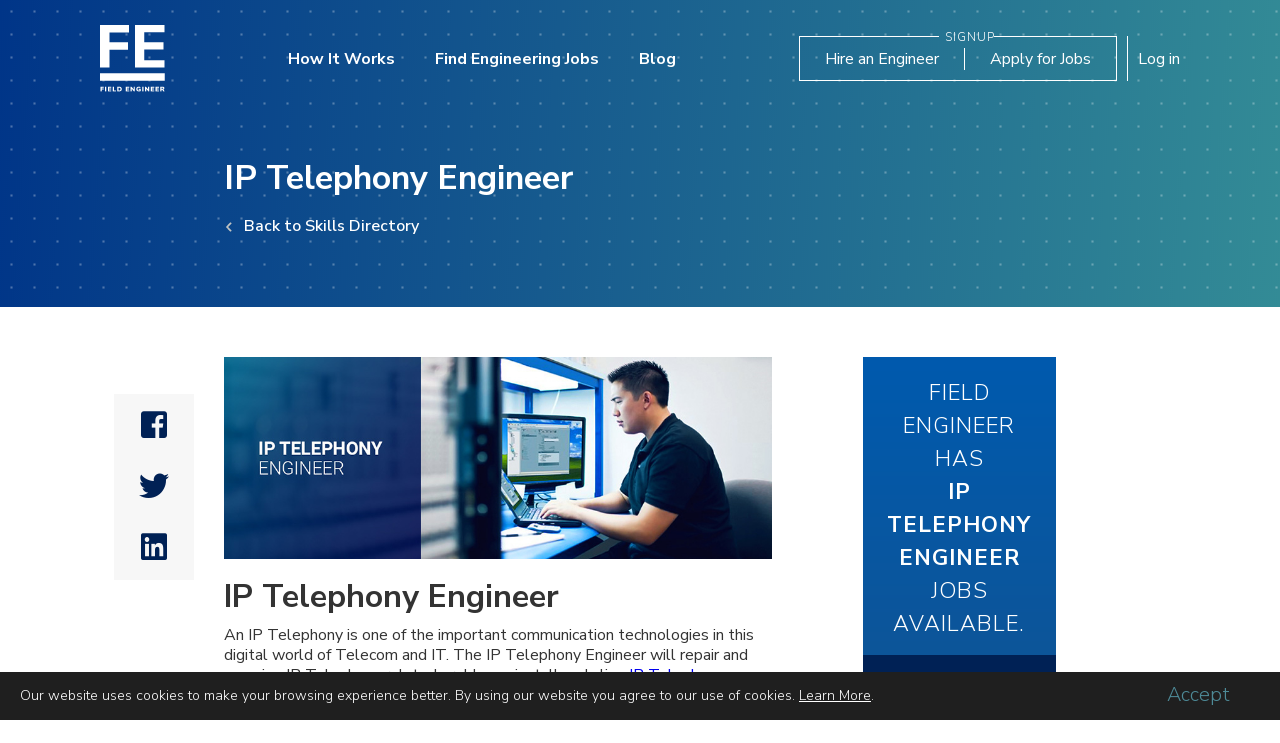

--- FILE ---
content_type: text/html; charset=utf-8
request_url: https://www.fieldengineer.com/skills/ip-telephony-engineer
body_size: 16927
content:
<!DOCTYPE html><!-- Last Published: Wed Jan 03 2024 16:05:58 GMT+0000 (Coordinated Universal Time) --><html data-wf-domain="www.fieldengineer.com" data-wf-page="638f3d1e46fcf59728a06d03" data-wf-site="5b6df8bb681f89ec20b48f37" data-wf-collection="638f3d1d46fcf59e89a06b88" data-wf-item-slug="ip-telephony-engineer"><head><meta charset="utf-8"/><title>IP Telephony Engineer | Role, Responsibilities &amp; Salary</title><meta content="Get to know about IP Telephony Engineer role, responsibilities, job profile, salary and know how freelance IP Telephony Engineer paying higher." name="description"/><meta content="IP Telephony Engineer | Role, Responsibilities &amp; Salary" property="og:title"/><meta content="Get to know about IP Telephony Engineer role, responsibilities, job profile, salary and know how freelance IP Telephony Engineer paying higher." property="og:description"/><meta content="https://cdn.prod.website-files.com/5b6df8bb681f89c158b48f6b/5d5bb755eede700d2a8a309e_ip-telephony-engineer.jpg" property="og:image"/><meta content="IP Telephony Engineer | Role, Responsibilities &amp; Salary" property="twitter:title"/><meta content="Get to know about IP Telephony Engineer role, responsibilities, job profile, salary and know how freelance IP Telephony Engineer paying higher." property="twitter:description"/><meta content="https://cdn.prod.website-files.com/5b6df8bb681f89c158b48f6b/5d5bb755eede700d2a8a309e_ip-telephony-engineer.jpg" property="twitter:image"/><meta property="og:type" content="website"/><meta content="summary_large_image" name="twitter:card"/><meta content="width=device-width, initial-scale=1" name="viewport"/><link href="https://assets-global.website-files.com/5b6df8bb681f89ec20b48f37/css/festaging.b918124f9.min.css" rel="stylesheet" type="text/css"/><link href="https://fonts.googleapis.com" rel="preconnect"/><link href="https://fonts.gstatic.com" rel="preconnect" crossorigin="anonymous"/><script src="https://ajax.googleapis.com/ajax/libs/webfont/1.6.26/webfont.js" type="b7f0f64008a28a2b719dd464-text/javascript"></script><script type="b7f0f64008a28a2b719dd464-text/javascript">WebFont.load({  google: {    families: ["Nunito Sans:200,200italic,300,300italic,regular,italic,600,600italic,700,700italic,800,800italic,900,900italic"]  }});</script><script type="b7f0f64008a28a2b719dd464-text/javascript">!function(o,c){var n=c.documentElement,t=" w-mod-";n.className+=t+"js",("ontouchstart"in o||o.DocumentTouch&&c instanceof DocumentTouch)&&(n.className+=t+"touch")}(window,document);</script><link href="https://cdn.prod.website-files.com/5b6df8bb681f89ec20b48f37/5be1d8aa330f3b1ec1833858_FE_Badge_Dark%402x%20copy.png" rel="shortcut icon" type="image/x-icon"/><link href="https://cdn.prod.website-files.com/5b6df8bb681f89ec20b48f37/5be1d8ea11523265f3313dd8_FE_Stacked_Dark%402x%20copy.png" rel="apple-touch-icon"/><link rel="stylesheet" href="https://s3.amazonaws.com/field-engineer/public/webflow/intlTelInput.min.css">
<link rel="stylesheet" href="https://s3.amazonaws.com/field-engineer/public/webflow/lity.css">
<link rel="stylesheet" href="https://s3.amazonaws.com/field-engineer/public/webflow/css/owl.min.css">
<link rel="stylesheet" href="//code.jquery.com/ui/1.12.1/themes/smoothness/jquery-ui.min.css">
<style>
body {
 -moz-font-smoothing: antialiased;
 font-smoothing: antialiased;
 -webkit-font-smoothing: antialiased;
}
body.fixed-header-offset .fixed-header .navbar-2.white-nav.fixed-header2,
.body-4 .navbar-2.white-nav.fixed-header2.w-nav {
display:none;
}
body.fixed-header-offset{
margin-top:150px;
}
body.blog-category.fixed-header-offset {
	margin-top: 120px;
}
.blue-btn {
    color: #fff;
    background-color: #043c89;
    border: 1px solid #043c89;
    font-size: 1rem;
    font-weight: 400;
    line-height: 1.5;
    padding: 0.7rem 1rem 0.7rem 1.5rem;
    text-align: center;
    display: inline-block;
    cursor: pointer;
    text-decoration: none;
    vertical-align: middle;
    border-radius: 0.25rem;
}
.blue-btn:hover {
    background: rgb(4,60,137);
    background: -moz-linear-gradient(90deg, rgba(4,60,137,1) 0%, rgba(52,139,149,1) 100%);
    background: -webkit-linear-gradient(90deg, rgba(4,60,137,1) 0%, rgba(52,139,149,1) 100%);
    background: linear-gradient(90deg, rgba(4,60,137,1) 0%, rgba(52,139,149,1) 100%);
    filter: progid:DXImageTransform.Microsoft.gradient(startColorstr="#043c89",endColorstr="#348b95",GradientType=1);
}
.cert-header-main-slide.div-block-224 {
	display: flex;
	justify-content: flex-end;
	flex-direction: column;
}
.cert-header-main-slide .div-block-225{position: inherit;}  
  
input::-ms-reveal, input::-ms-clear {display: none;}
.element-invisible {
 position: absolute !important;
 top:-5000px;
 clip: rect(1px 1px 1px 1px);
 clip: rect(1px, 1px, 1px, 1px);
 overflow: hidden;
 height: 1px;
 width: 1px;
}
.ui-helper-hidden-accessible {display:none!important;}
.ui-autocomplete {z-index:9999999}
.ui-datepicker {z-index: 99999!important}
.custom-dotedLine {
    clear: both;
    display: block;
    width: 100%;
    height: 1px;
    margin: 40px 0 35px;
    background-image: linear-gradient(to right, #c0c3c3 33%, rgba(255,255,255,0) 0%);
    background-position: bottom;
    background-size: 4px 1px;
    background-repeat: repeat-x;}
.grecaptcha-badge {box-shadow: none!important;}
.grecaptcha-badge .grecaptcha-logo {display: none;}
form input[type="email"] {text-transform: lowercase!important;}
form input[type="email"]::-webkit-input-placeholder {
  text-transform: capitalize!important;}
form input[type="email"]::-moz-placeholder {
  text-transform: capitalize!important;}
form input[type="email"]:-ms-input-placeholder {
  text-transform: capitalize!important;}
form input[type="email"]:-moz-placeholder {
  text-transform: capitalize!important;}
.disabled-btn {
  	background-color: grey!important;
    pointer-events: none!important;
}
  .text-ellipse {
    text-overflow: ellipsis;
    overflow: hidden;
    line-height: 1.3em;
    max-height: 2.6em;
    display: -webkit-box;
    -webkit-box-orient: vertical;
    -webkit-line-clamp: 2;
  }
  .white-space-nowrap {
  	white-space: nowrap;
  }
  .w-nav-button.w--open .w-icon-nav-menu{
   color:#fff!important;
  }
  .cam-page #error_password {
  	color: red;
  }
  .cam-page #cam-form-signup {
  	max-width: 650px;
    margin-right: -3px;
  }

/*-------Start styles for mobile menu-------*/
.w-nav-overlay {
    left: auto;
    min-width: 100px;
    top: 0;
  	z-index: 98;
}
.w-nav-button.w--open .w-icon-nav-menu:before {
    content: "\e600";
    left: 9px;
    top: -3px;
    font-size: 16px;
    position: relative;
}
.w-nav-button.w--open .w-icon-nav-menu:after {
    content: "\e601";
    font-size: 16px;
    top: -3px;
    position: relative;
}
.w--nav-menu-open {
    background-image: -webkit-linear-gradient(0deg, #003588, #338b96);
    background-image: linear-gradient(90deg, #003588, #338b96);
    padding: 110px 0 500px;
}
.w--nav-link-open {
    color: #fff;
}
.w-nav-button.w--open {
    background-color: transparent;
}
.legacy-menu .w--current {
    background: #e5e8ee;
    color: #002155;
    font-weight: 700;
}

@media screen and (max-width: 767px) {
    .w-nav:before, .w-nav:after {
        display: none;
    }
}

.mobile-menu-item-line {
    position: relative;
    padding-bottom: 50px !important;
}
.mobile-menu-item-line:before {
    position: absolute;
    display: inline-block;
    content: '';
    width: 150px;
    height: 4px;
    left: 20px;
    bottom: 20px;
    background: #fff;
    opacity: .2;
}

/*-------End styles of mobile menu-------*/ 
@media screen and (max-width: 767px) {
    .blog-header {
        display: flex;
        flex-wrap: wrap;
    }

    .blog-header .w-col-1,
    .blog-header .w-col-3 {
        flex: 1;
    }

    .blog-header .w-col-8 {
        order: 3;
    }
}

@media screen and (max-width: 767px) {
    .col-50 {
        width: 50%;
    }
}
  
.image-11,  
.obj-cover {
    object-fit: cover;
}
.flex-wrap {
    display: flex;
    flex-wrap: wrap;
}
@media screen and (min-width: 1200px) { .w-container { max-width: 1170px; } }

.ui-autocomplete {
	width: 395px;
	list-style: none;
	background: #fff;
	max-height: 108px;
	box-shadow: 0 0 4px 0 rgba(0, 0, 0, 0.2);
	overflow-y: scroll;
	padding: 15px 12px;
}
.ui-autocomplete li.ui-menu-item {
	line-height: 2;
	color: #999999;
	font-size: 14px;
	cursor: pointer;
}
  
.custom-container.w-container {
    width: calc(100% - 40px)!important;
    max-width: none;
}
@media screen and (min-width: 1200px) {
    .w-container {
        max-width: 1170px;
    }
    .custom-container.w-container {
        width: calc(100% - 25vw)!important;
        max-width: none;
    }
}

.benefits .collection-item.number2 .benefits-ico {
  background-position: -50px 0px;
}
.benefits .collection-item.number3 .benefits-ico {
  background-position: -100px 0px;
}
.benefits .collection-item.number4 .benefits-ico {
  background-position: -150px 0px;
}
.benefits .collection-item.number5 .benefits-ico {
  background-position: -200px 0px;
}
.benefits .collection-item.number6 .benefits-ico {
  background-position: -250px 0px;
}
.benefits .collection-item.number7 .benefits-ico {
  background-position: -300px 0px;
}
.benefits .collection-item.number8 .benefits-ico {
  background-position: -350px 0px;
}

.screen-height {
  height: 100vh;
}

select.w-select {
  -webkit-appearance: none;
  vertical-align: baseline;
  line-height: 1;
  border-bottom:1px solid #dfe1e1;
  border-radius: 0;
  color: #848787;
  font-size: 16px;
  font-weight: 600;
}

select.w-select:hover,
select.w-select:focus,
select.w-select:active,
select.w-select:checked,
select.w-select::selection {
	color: #3e4141;
}

.accordion {
  margin: 40px 0 0 0;
}
.accordion-line {
  border-bottom: 1px solid #dee1e1;
  margin: 0 0 20px 0;
}
.accordion-header {
  position: relative;
  width: 100%;
  color: #3e4141;
  font-weight: 400;
  font-size: 18px;
  padding: 0 60px 0 0;
  text-decoration: none;
}
.accordion-header h3 {
  font-size: 18px;
  line-height: 22px;
  font-weight: 400;
  margin: 0 0 10px 0;
}
.accordion-header img {
  position: absolute;
  top: 5px;
  right: 0;
  transform: rotate(-90deg);
  transition: 0.2s all;
}
.accordion-header.active img {
  transform: rotate(0);
}
.accordion-header.active {
  color: #000;
}
.accordion-panel {
  display: none;
  color: #3e4141;
  font-size: 16px;
  padding: 10px 0;
}

.dotted-header, .engineer-page-search, .dotted-bg, .thank-you {
  position:relative;
}
.dotted-header::before, .engineer-page-search::before, .dotted-bg::before, .thank-you:before {
  content: '';
  position: absolute;
  display: block;
  width: 100%;
  height: 100%;
  background: radial-gradient(#fff 0.2px, transparent 2px),transparent;
  background-size: 23px 23px;
  opacity: .3;
  pointer-events: none;
}
.light-bg-transp {
    position: relative;
}
.light-bg-transp::after {
    content: '';
    position: absolute;
    display: block;
    top: 0;
    left: 0;
    width: 100%;
    height: 100%;
    background: #fff;
    opacity: .1;
    pointer-events: none;
}
.expand-wrap .expand-content {
  max-height:0;
  overflow: hidden;
  transition: max-height 0.2s ease-out;
}

.w-dyn-item .active-faq-category.faq-category-name {
  background-color: rgba(0, 33, 85, .1);
  color: #002155;
  font-weight: 700;
}
.sidebar-menu-active {
  background: #e5e8ee;
  color: #002155;
  font-weight: 700;
}

.news-link {
  display: flex;
  width: 100%;
  position: relative;
  color: #3e4141;
  text-decoration: none !important;
  align-items: center;
  font-size: 14px;
  font-weight: 400;
}
.menu-arrow {
  position: absolute;
  top: 6px;
  right: 0;
}

.news-link-line {
  margin: 10px 0;
  border-bottom: 1px solid #f7f7f7;
}
body .skills-list .hideSkill {
   display:none;
 }
.boldLetter {
  font-weight: 700;
}

.highlightSkill {font-weight: 700;}

.bg-gray {
  background: #fcfcfc;
}
.s1, .s2, .s3, .s4 {
  position: absolute;
  width: 64px;
}
.s1 {
  left: 22%;
  top: 104px;
  opacity: 0.3;
}

.s2 {
  left: 62%;
  top: 124px;
}

.s3 {
  top: 164px;
  right: 5%;
}

.s4 {
  top: 364px;
  left: 50%;
  opacity: 0.3;
}
  body .signup-sidebar {
    position: fixed; 
  }
  
  .wpcf7-not-valid {
  	border-color:red!important;
  }
  .wpcf7-not-valid-tip, #error_message {
  	font-size: .8em;
    color:red;
  }
  input[type="submit"]:disabled {
    background: #a7a9ac !important;
    color: #fff !important;
    pointer-events: none;
  }
  #error_message {
  	font-size: 16px;
    color:red;
  }
  .signup-content.success {
  	height: 100vh;
  }
  .rating-stars .rating-stars-count img {
  	filter: invert(.2) sepia(1) saturate(5) hue-rotate(175deg);
  }
  #load-here {
    display:none;
  	position: fixed;
    padding:5vh 10vw;
    height: 100%;
    width: 100%;
    left: 0;
    top: 0;
    overflow:auto;
  }
  #load-here:before {
  content: '';
    position: absolute;
    background: #000;
    width: 500%;
    height: 500%;
    top: -1000px;
    left: -1000px;
    opacity: .5;
    z-index: -1;
  }
  #load-here #singl-engineer-page {
  	width: 80vw;
    height: 90vh;
    position: fixed;
  }
  #load-here #singl-engineer-page .right-side {
      height: 100%;
    	overflow-y: scroll;
  }
  @media screen and (max-width: 767px) {
  	#load-here #singl-engineer-page .right-side {
      height: auto;
    	overflow-y: initial;
  	}
    #load-here #singl-engineer-page {
    	overflow-y: scroll;
    }
    .faq-inner .custom-container {
     padding-left:15px;
      padding-right:15px;
    }
    
  }
  .job-type-list {
    height: 110px;
    overflow-y: auto;
    padding: 10px 20px 0 0;
  }  
  .job-type-list ul {
    list-style-type: none;
      padding: 0 0 0 20px;
  }
  .legal-menu a {
    display: inline-block;
    text-decoration: none;
    color: #333;
    padding: 8px 0 0 0;
  }

/* Campaign */
.count-div strong {
 	font-size: 40px;
    line-height: 55px;
    font-weight: 300;
    color:#012966;
    display: inline-block;
}
 
.campaign-input::-webkit-input-placeholder { /* WebKit browsers */
    color:    #000;
}
.campaign-input:-moz-placeholder { /* Mozilla Firefox 4 to 18 */
    color:    #000;
}
.campaign-input::-moz-placeholder { /* Mozilla Firefox 19+ */
    color:    #000;
}
.campaign-input:-ms-input-placeholder { /* Internet Explorer 10+ */
    color:    #000;
}
  .share-container ul li:before {display:none!important}

/* END Campaign */
form .not-valid {
  border: red 1px solid;
  background: rgba(232, 160, 160, 0.5);
}
@media screen and (max-width: 767px) {
	.mobile-nav-light .w-nav-overlay {
    	min-width: auto;
    }
}

/* Phone flags images */
.intl-tel-input { display:block!important; }
.intl-tel-input .country-list .divider {
  padding-top: 5px;
  padding-bottom: 5px;
}
.iti-flag {
  background-image: url("https://s3.amazonaws.com/field-engineer/public/webflow/flags.png");
}

@media (-webkit-min-device-pixel-ratio: 2), (min-resolution: 192dpi) {
  .iti-flag {
    background-image: url("https://s3.amazonaws.com/field-engineer/public/webflow/flags@2x.png");
  }
}
  
 /* Start Cookie */
 #cookieBlock {
	position: fixed;
    bottom: 0;
    left: 0;
    right: 0;
    background: #1f1f1f;
    padding: 10px 20px;
    color: #fff;
    z-index: 99999999;
   line-height: 1.3;
    display: flex;
    justify-content: space-between;
    align-items: center;
}
#cookieBlock .text-side {
	width: 90%;
    /*float: left;*/
}
#cookieBlock .button-side { width: 10%; }
#cookieBlock .main-text a { color: inherit; }
#cookieBlock .close-cookie {
	position: absolute;
    right: 0;
    top: 0;
    text-decoration: none;
    background: #2d2c2c;
    padding: 2px 2px 0 2px;
    color: #949191;
    font-size: 20px;
    line-height: 1;
}
#cookieBlock .text-side {
	font-size: 14px;
    font-weight: 300;
    padding-right: 20px;
}
#cookieBlock .text-side .title-text { font-size: 16px; }
#cookieBlock .button-side {
	display: flex;
    flex-direction: column;
    align-items: center;
}
#cookieBlock .button-side a { text-decoration: none; }
#cookieBlock .button-side a.accept-button {
	text-decoration: none;
    color: #4e8a97;
    font-size: 20px;
    font-weight: 300;
    transition: .2s ease-in-out;
    margin-bottom: 2px;
}
#cookieBlock .button-side a.accept-button:hover { color:#65b3c3; }
#cookieBlock .button-side a.learn-more {
	text-decoration: none;
    color: #fff;
    font-weight: 300;
    font-size: 12px;
    transition: .2s ease-in-out;
}
#cookieBlock .button-side a.learn-more:hover { text-decoration: underline; }
@media screen and (max-width: 767px) {
	#cookieBlock .text-side {
		width: 80%;
	}
	#cookieBlock .button-side {
		width: 20%;
        margin-top: 10px;
	}
}
@media screen and (max-width: 767px) {
	#cookieBlock .text-side {
		width: 70%;
        padding-right: 0;
	}
	#cookieBlock .button-side {
		width: 30%;
	}
}
/* End Cookie */
  
#owlNewsroom.owl-theme .owl-dots .owl-dot.active span,
#owlNewsroom.owl-theme .owl-dots .owl-dot:hover span { background: #002155; }
  
/* Icons8 */
[data-icons8]:before { content: attr(data-icons8); }

.icons8-left-arrow:before,
.icons8-left-arrow-2:before,
.icons8-forward-filled:before,
.icons8-forward:before,
.icons8-facebook-f:before,
.icons8-twitter:before,
.icons8-linkedin-2:before,
.icons8-youtube:before,
.icons8-checkmark:before,
.icons8-checked:before,
.icons8-about:before,
.icons8-software-installer-filled:before,
.icons8-presentation-filled:before,
.icons8-presentation:before,
.icons8-classroom-filled:before,
.icons8-classroom:before,
.icons8-facebook:before,
.icons8-linkedin-filled:before,
.icons8-multiply:before,
.icons8-cancel:before,
.icons8-engineer-filled:before,
.icons8-engineer:before,
.icons8-search:before,
.icons8-search-2:before,
.icons8-multiply-2:before,
.icons8-account:before,
.icons8-secured-letter:before,
.icons8-phone:before,
.icons8-sms:before,
.icons8-right:before,
.icons8-left:before,
.icons8-calendar:before,
.icons8-chat-room:before,
.icons8-questions:before,
.icons8-circled-play:before,
.icons8,
[data-icons8]:before {
  display: inline-block;
  font-family: "icons-font";
  font-style: normal;
  font-weight: normal;
  font-variant: normal;
  line-height: 1;
  text-decoration: inherit;
  text-rendering: optimizeLegibility;
  text-transform: none;
  -moz-osx-font-smoothing: grayscale;
  -webkit-font-smoothing: antialiased;
  font-smoothing: antialiased;
}

.icons8-left-arrow:before {content: "\f100";}
.icons8-left-arrow-2:before {content: "\f101";}
.icons8-forward-filled:before {content: "\f102";}
.icons8-forward:before {content: "\f103";}
.icons8-facebook-f:before {content: "\f104";}
.icons8-twitter:before {content: "\f105";}
.icons8-linkedin-2:before {content: "\f106";}
.icons8-youtube:before {content: "\f107";}
.icons8-checkmark:before {content: "\f108";}
.icons8-checked:before {content: "\f109";}
.icons8-about:before {content: "\f10a";}
.icons8-software-installer-filled:before {content: "\f10b";}
.icons8-presentation-filled:before {content: "\f10c";}
.icons8-presentation:before {content: "\f10d";}
.icons8-classroom-filled:before {content: "\f10e";}
.icons8-classroom:before {content: "\f10f";}
.icons8-facebook:before {content: "\f110";}
.icons8-linkedin-filled:before {content: "\f111";}
.icons8-multiply:before {content: "\f112";}
.icons8-cancel:before {content: "\f113";}
.icons8-engineer-filled:before {content: "\f115";}
.icons8-engineer:before {content: "\f116";}
.icons8-search:before {content: "\f117";}
.icons8-search-2:before {content: "\f118";}
.icons8-multiply-2:before {content: "\f119";}
.icons8-account:before {content: "\f11a";}
.icons8-secured-letter:before {content: "\f11b";}
.icons8-phone:before {content: "\f11c";}
.icons8-sms:before {content: "\f11d";}
.icons8-right:before {content: "\f11f";}
.icons8-left:before {content: "\f120";}
.icons8-calendar:before {content: "\f121";}
.icons8-chat-room:before {content: "\f122";}
.icons8-questions:before {content: "\f123";}
.icons8-circled-play:before {content: "\f124";}
  
/* Short codes */
.custom-solidLine {
 border-bottom: 1px solid #d1dae5;
 margin: 20px 0;
 clear: both;
}
ul.custom-list {
 list-style: none;
 margin: 10px 0;
 padding-left: 25px;
}
ul.custom-list li{
 position:relative;
 padding-left: 25px;
 margin-bottom: 10px;
}
ul.custom-list li:before{
 content: '\f054';
 display: block;
 position: absolute;
 left: 0;
 top: 2px;
 width: 15px;
 height: 15px;
 border: 2px solid #002155;
 border-radius: 50%;
 color: #002155;
 font-family: 'Fa solid 900',Arial,sans-serif;
 font-size: 10px;
 line-height: 15px;
 text-align: center;
}
</style>
<script type="b7f0f64008a28a2b719dd464-text/javascript">
(function(i,s,o,g,r,a,m){i['GoogleAnalyticsObject']=r;i[r]=i[r]||function(){
	(i[r].q=i[r].q||[]).push(arguments)},i[r].l=1*new Date();a=s.createElement(o),
	m=s.getElementsByTagName(o)[0];a.async=1;a.src=g;m.parentNode.insertBefore(a,m)
})(window,document,'script','https://www.google-analytics.com/analytics.js','ga');
  ga('create', 'UA-78432870-1', 'auto');
  ga('send', 'pageview');
</script>
<!-- Google Tag Manager -->
<script type="b7f0f64008a28a2b719dd464-text/javascript">(function(w,d,s,l,i){w[l]=w[l]||[];w[l].push({'gtm.start':
new Date().getTime(),event:'gtm.js'});var f=d.getElementsByTagName(s)[0],
j=d.createElement(s),dl=l!='dataLayer'?'&l='+l:'';j.async=true;j.src=
'https://www.googletagmanager.com/gtm.js?id='+i+dl;f.parentNode.insertBefore(j,f);
})(window,document,'script','dataLayer','GTM-M7H6R7C');</script>
<!-- End Google Tag Manager -->
<script async src="https://www.googleoptimize.com/optimize.js?id=GTM-M2ZJHNL" type="b7f0f64008a28a2b719dd464-text/javascript"></script>
<script type="b7f0f64008a28a2b719dd464-text/javascript">
  function getCustomVariable(){
  return new Promise((resolve, reject) => {
    try{
      _paq.push([ function() {

        const customVariable = this.getCustomVariable( 1, "visit" );
        resolve(customVariable);
        // Returns the custom variable: [ "gender", "male" ]// do something with customVariable...
      }]);
    }catch (e){
      console.log("Not able to get custom Variable");
      reject();
    }
  });
}

async function setCustomVariable(email) {
  try {
    let emailToInsert = "";
    const currentVal = await getCustomVariable();
    console.log("Current Custom Variable val == >");
    console.log(currentVal);
    const previousEmails = currentVal[1];
    if(previousEmails && previousEmails.indexOf(email) == -1){
      emailToInsert = previousEmails + "," + email;
    }else{
      emailToInsert = email;
    }
    _paq.push(['setCustomVariable',
      // Index, the number from 1 to 5 where this custom variable name is stored
      1,
      // Name, the name of the variable, for example: Gender, VisitorType
      "Email",
      // Value, for example: "Male", "Female" or "new", "engaged", "customer"
      emailToInsert,
      // Scope of the custom variable, "visit" means the custom variable applies to the current visit
      "visit"
    ]);
    _paq.push(['storeCustomVariablesInCookie']);
    _paq.push(['trackPageView']);
  } catch (e) {
    console.log('piwik failed');
  }
}
</script><meta name="twitter:card" content="summary_large_image" />
<link rel="canonical" href="https://www.fieldengineer.com/skills/ip-telephony-engineer"/>
<style>
.skill-single-content h3 {color:#012e71}
.skill-sigle-header .custom-container.w-container,
.skill-single-content .custom-container.w-container {
	width: calc(100% - 35vw)!important;
}
.skill-single-content .w-richtext p,
.skill-single-content .w-richtext a,
.skill-single-content .w-richtext ul {
   font-size:16px;
   line-height: 20px;
}
.skill-single-content h4,
.skill-single-content h5,
.skill-single-content h6 {
  margin-top: 20px;
}
.skill-single-content .w-richtext ul li::before {
  content: '\f054';
  display: block;
  position: absolute;
  left: 0;
  top: 2px;
  width: 15px;
  height: 15px;
  border: 2px solid #002155;
  border-radius: 50%;
  color: #002155;
  font-family: 'Fa solid 900',Arial,sans-serif;
  font-size: 10px;
  line-height: 15px;
  text-align: center;
}
.skill-single-content .w-richtext ul li {
  position: relative;
  padding-left: 30px;
  margin-bottom: 10px;
  line-height: 23px;
  list-style: none;
}


</style>
</head><body class="body-4"><div id="flashSection" class="div-block-159"></div><header class="skill-sigle-header dotted-header"><div data-collapse="small" data-animation="default" data-duration="400" data-easing2="ease" data-easing="ease" role="banner" class="navbar-2 navbar-only-mobile w-nav"><a href="/" class="brand w-nav-brand"><img src="https://cdn.prod.website-files.com/5b6df8bb681f89ec20b48f37/5b6df8bb681f8933bbb48f57_FE_logo.svg" width="65" alt="" class="image-2 logo-mar-top"/></a><nav role="navigation" class="nav-menu-2 w-nav-menu"><a href="/how-it-works-businesses" class="nav-link mobile-menu-item w-nav-link">How it Works</a><a href="/engineer" class="nav-link mobile-menu-item mobile-menu-item-line w-nav-link">Find Engineering Jobs</a><a href="/blogs" class="nav-link mobile-menu-item w-nav-link">Blog</a><a href="/help" class="nav-link mobile-menu-item w-nav-link">Help</a><a href="/contact" class="nav-link mobile-menu-item w-nav-link">Contact</a><a href="/" class="nav-link mobile-menu-item w-nav-link">Home</a></nav><div class="nav-buttons mobile-hide"><a href="#" class="link-4 no-border w-button">Log in</a><a href="#" class="link-4 w-button">Sign Up</a></div><div class="div-block-163"><div class="header-btn-mobile"><a href="/business-signup" class="link-45">Hire an Engineer</a><div class="div-block-164"></div><a href="/engineer-signup" class="link-45 link-46">Apply for Jobs</a><div class="div-block-165"></div><div class="div-block-166"></div><div class="text-block-162">Signup</div></div></div><div class="menu-button-3 w-nav-button"><div class="icon-4 w-icon-nav-menu"></div></div></div><div data-collapse="small" data-animation="default" data-duration="400" data-easing2="ease" data-easing="ease" role="banner" class="navbar-2 mobile-hide w-hidden-small w-hidden-tiny w-nav"><a href="/" class="brand w-nav-brand"><img src="https://cdn.prod.website-files.com/5b6df8bb681f89ec20b48f37/5b6df8bb681f8933bbb48f57_FE_logo.svg" width="65" alt="Global Freelance Marketplace connecting Engineers and Businesses" class="image-2"/></a><nav role="navigation" class="nav-menu-2 w-nav-menu"><a href="/how-it-works-businesses" class="nav-link desctop-menu-item w-nav-link">How It Works</a><a href="/engineer" class="nav-link desctop-menu-item w-nav-link">Find Engineering Jobs</a><a href="/blogs" class="nav-link desctop-menu-item w-nav-link">Blog</a></nav><div class="nav-buttons mobile-hide"><a href="/business-signup" id="customerSignUpBtn" class="link-37 w-button">Hire an Engineer</a><a href="/engineer-signup" id="engineerSignUpBtn" class="link-37 add-left-margin w-button">Apply for Jobs</a><a href="https://app.fieldengineer.com/login" class="link-4 no-border w-button">Log in</a></div><div class="menu-button-3 w-nav-button"><div class="icon-4 w-icon-nav-menu"></div></div><div class="header-btns-2"><div class="div-block-158 div-block-156 div-block-6 signin-btn-block"><a href="/business-signup" class="link-42">Hire an Engineer</a><div class="div-block-162"></div><a href="/engineer-signup" class="link-42">Apply for Jobs</a><div class="text-block-160 text-block-161">Signup</div><div class="div-block-157"></div><div class="div-block-160"></div></div><a id="headerLoginBtn" href="https://app.fieldengineer.com/login" class="link-44">Log in</a></div></div><div data-collapse="medium" data-animation="default" data-duration="400" data-easing="ease" data-easing2="ease" role="banner" class="navbar-2 white-nav fixed-header2 w-nav"><a href="/" class="brand w-nav-brand"><img src="https://cdn.prod.website-files.com/5b6df8bb681f89ec20b48f37/5b6df8bb681f8919e5b48f43_field%20engineer%20logo%20footer.svg" width="198" alt="" class="image-2"/></a><nav role="navigation" class="nav-menu-2 w-nav-menu"><a href="/how-it-works-businesses" class="nav-link search-dark w-nav-link">How It Works</a><a href="/engineer" class="nav-link search-dark w-nav-link">Find Engineering Jobs</a><a href="/blogs" class="nav-link search-dark w-nav-link">Blog</a><a href="/help" class="nav-link search-dark w-nav-link">Help</a></nav><div class="nav-buttons"><a href="https://app.fieldengineer.com/login" class="link-4 no-border search-dark w-button">Log in</a><a href="/business-signup" class="link-4 search-dark w-button">Sign Up</a></div><div class="w-nav-button"><div class="w-icon-nav-menu"></div></div></div><div class="custom-container w-container"><h1 class="skill-single-title">IP Telephony Engineer</h1><a href="/skills" class="link-block-3 w-inline-block"><img src="https://cdn.prod.website-files.com/5b6df8bb681f89ec20b48f37/5b846f8592a6e4eced2d0ec5_icons8-forward.svg" alt="" class="image-21"/><div class="text-block-30">Back to Skills Directory</div></a></div></header><div class="skill-single-content"><div class="custom-container w-container"><div class="w-row"><div class="column-69 w-col w-col-8"><div class="div-block-111 share-container"><ul id="socialShare" role="list" class="unordered-list share-list-wrap single-posts"><li class="list-item"><a href="#" id="facebookShare" class="link-block-5 share-button facebook w-inline-block"><div class="text-block-16"></div></a></li><li class="list-item"><a href="#" id="twitterShare" class="link-block-5 share-button twitter w-inline-block"><div class="text-block-16"></div></a></li><li class="list-item"><a href="#" id="linkedinShare" class="link-block-5 share-button linkedin w-inline-block"><div class="text-block-16"></div></a></li></ul></div><div><img alt="" src="https://cdn.prod.website-files.com/5b6df8bb681f89c158b48f6b/5d5bb755eede700d2a8a309e_ip-telephony-engineer.jpg" sizes="(max-width: 767px) 96vw, (max-width: 991px) 478.65625px, 619.984375px" srcset="https://cdn.prod.website-files.com/5b6df8bb681f89c158b48f6b/5d5bb755eede700d2a8a309e_ip-telephony-engineer-p-500.jpeg 500w, https://cdn.prod.website-files.com/5b6df8bb681f89c158b48f6b/5d5bb755eede700d2a8a309e_ip-telephony-engineer.jpg 872w" class="image-118"/><div class="rich-text-block w-richtext"><h2>IP Telephony Engineer</h2><p>An IP Telephony is one of the important communication technologies in this digital world of Telecom and IT. The IP Telephony Engineer will repair and examine IP Telephony related problems, install and align <a href="https://www.fieldengineer.com/skills/ip-telephony-specialist">IP Telephony</a> devices connected to the telephony servers. </p><p>Engineers are involved in the management of strategies to define, deploy, and maintain the organization’s internal IP telephony and its related network connections along with hardware operation.</p><h3>Job Description</h3><p>Generally, the job duties differ in many organizations. However, the following are the standard job responsibilities performed by them: </p><ul role="list"><li>To design and resolve issues through study, network administration, installation, and customization, along with network management support </li><li>To recommend to design the network pattern for better connectivity </li><li>To analyze, prioritize, and complete telephony work order assignments to meet SLA&#x27;s.</li></ul><h3>Skills &amp; Education</h3><p>An essential degree in the relevant field will give a boost to the career, and it will improve the chances of finding the exact job that is desired in the field. A degree in computer science and networking is fair enough to get you in this field. To be in this field, one of the essential skills is that it requires proficiency with <a href="https://www.fieldengineer.com/blogs/top-seven-enterprise-router-vendors-consider-2018">CISCO routers</a>, switches and <a href="https://www.fieldengineer.com/blogs/what-is-firewall-important-network-security">firewalls</a>. </p><p>One needs to have quality and proven experience in IP Telephony and VTC, specifically within Cisco and preferably within Polycom. </p><figure style="max-width:800pxpx" class="w-richtext-align-fullwidth w-richtext-figure-type-image"><a href="https://www.fieldengineer.com/engineer-signup" target="_blank" class="w-inline-block"><div><img src="https://cdn.prod.website-files.com/5b6df8bb681f89c158b48f6b/5d5bb76ffe8029aa526583ea_cta.jpg" alt=""/></div></a></figure><h3>Certifications</h3><p>The following are the best certifications for IP Telephony </p><ul role="list"><li>Cisco Certified Internetwork Engineer Voice (CCIE Voice) </li><li>Cisco IP Telephony Certificate </li><li>Cisco Certified Network Professional (CCNP) </li><li>Avaya Certified Implementation Specialist (ACIS)</li></ul><h3>Salary</h3><p>When it comes to salaries, it’s no less than any other IT field job. As per <a href="https://www.paysa.com/salaries/ip-telephony-engineer--t" target="_blank">Paysa</a>, an average salary of a IP Telephony Engineer is around $111,189, depending on the experience level. </p><h3>Field Engineer is in your way</h3><p>If you are inquiring about <a href="https://www.fieldengineer.com/">freelance opportunities</a>, you can find or get what you are searching for as a freelancer in a Top Freelance Marketplace like <a href="https://www.fieldengineer.com/engineer-signup">FieldEngineer.com</a> where you can showcase your skills and establish your experience to advance your career. It enables you to connect with employers who are looking for the right fit. It is a proper channel for businesses to hire, as 40,000 engineers in 180 countries have registered with it.</p></div></div></div><div class="w-col w-col-1"></div><div class="w-col w-col-3"><div class="skiils-sidebar-signup"><div class="div-block-169 skill-sb-top-section"><div>Field Engineer has</div><div class="text-block-165">IP Telephony Engineer</div><div class="text-block-163">Jobs Available.</div></div><div class="div-block-167"><div class="div-block-168"></div><div class="text-block-164">Become an On-Demand Engineer</div><a href="/engineer-signup" id="skillSidebarSignupEngineer" class="button-27 w-button">Sign Up &amp; Find Jobs</a></div></div><div class="skiils-sidebar-get-started"><div class="div-block-170"><div>Hire On-Demand Freelance</div><div class="text-block-165">IP Telephony Engineer</div><div>from Largest Talent Network.</div><div class="div-block-171 divider-skill-sidebar"><div class="div-block-173"></div></div><div class="text-block-166">Hire a Freelance Engineer</div></div><div class="div-block-172"><a href="/business-signup" id="skillSidebarSignupCustomer" class="button-28 w-button">Get Started</a></div></div></div></div><a href="/skills" class="link-block-9 w-inline-block"><img src="https://cdn.prod.website-files.com/5b6df8bb681f89ec20b48f37/5b807990b775a96d9b661630_icons8-back_bold.svg" height="10" alt="" class="image-22"/><div class="text-block-33">Back to skills directory</div></a></div></div><div class="get-started"><div class="container-3 w-container"><div class="row-6 w-row"><div class="w-col w-col-7"><div class="text-block-21">Ready to get started?</div><div class="text-block-20">Download our app to sign up and get started</div></div><div class="w-col w-col-5"><div class="div-block-25"><a href="https://itunes.apple.com/us/app/field-engineer/id1147116800?mt=8" target="_blank" class="app-links-3 no-margin w-inline-block w-clearfix"><img src="https://cdn.prod.website-files.com/5b6df8bb681f89ec20b48f37/60c0ed64951de188f3fa23f6_appstore.png" width="184" alt="Field Engineer mobile app for IOS" loading="lazy" class="image-6"/></a><a href="https://play.google.com/store/apps/details?id=com.ionicframework.fe&amp;hl=en" target="_blank" class="app-links-3 w-inline-block w-clearfix"><img src="https://cdn.prod.website-files.com/5b6df8bb681f89ec20b48f37/60c0ed9723bfeb3c37175db2_googleplay.png" width="185" alt="Field Engineer mobile app for IOS" loading="lazy" class="image-7"/></a></div></div></div></div></div><footer class="footer"><div class="w-container"><div class="w-row"><div class="column-24 w-col w-col-3"><a href="/" class="footer-logo w-inline-block"><img src="https://cdn.prod.website-files.com/5b6df8bb681f89ec20b48f37/5b6df8bb681f8933bbb48f57_FE_logo.svg" width="60" alt="Global Freelance Marketplace connecting Engineers and Businesses"/></a><div class="address">77 Water Street, <br/>Suite 7000 <br/>New York, NY 10005 USA</div><div class="div-block-63 copyright"><div class="copyright-ico">©  </div><div class="html-embed w-embed w-script"><script type="b7f0f64008a28a2b719dd464-text/javascript">document.write(new Date().getFullYear())</script></div><div class="copyright-text">  Field Engineer</div></div><div class="socials"><a href="https://www.facebook.com/fieldengineers" target="_blank" class="icon w-inline-block"><img src="https://cdn.prod.website-files.com/5b6df8bb681f89ec20b48f37/5b6df8bb681f893492b48f51_facebook.svg" alt=""/></a><a href="https://twitter.com/FieldEngineer_" target="_blank" class="icon w-inline-block"><img src="https://cdn.prod.website-files.com/5b6df8bb681f89ec20b48f37/5b6df8bb681f892026b48f53_twitter.svg" alt=""/></a><a href="https://www.linkedin.com/company/fieldengineer/" target="_blank" class="icon w-inline-block"><img src="https://cdn.prod.website-files.com/5b6df8bb681f89ec20b48f37/5b6df8bb681f897f46b48f52_linkedin.svg" alt=""/></a></div></div><div class="column-7 col-50 w-col w-col-3"><ul role="list" class="footer-menu w-list-unstyled"><li><a href="/blogs" class="footer-menu-link">Blog</a></li><li><a href="/help" class="footer-menu-link">Help</a></li><li><a href="/skills" class="footer-menu-link">Skills</a></li><li><a href="/about" class="footer-menu-link">About Us</a></li><li><a href="/contact" class="footer-menu-link">Contact</a></li><li><a href="/privacy" class="footer-menu-link">Privacy Policy</a></li><li><a href="/legal" class="footer-menu-link">Terms &amp; conditions</a></li></ul></div><div class="col-50 w-col w-col-3"><ul role="list" class="footer-menu w-list-unstyled"><li><a href="/business-signup" class="footer-menu-link">Hire an Engineer</a></li><li><a href="/engineer-signup" class="footer-menu-link">Apply for Jobs</a></li></ul><div class="separator"></div><ul role="list" class="footer-menu w-list-unstyled"><li><a href="/engineer" class="footer-menu-link">How It Works: Engineers</a></li><li><a href="/how-it-works-businesses" class="footer-menu-link">How it Works: Businesses</a></li></ul></div><div class="column-9 w-col w-col-3"><div class="text-block-2">Download the App!</div><a href="https://itunes.apple.com/us/app/field-engineer/id1147116800?mt=8" target="_blank" class="app-links w-inline-block w-clearfix"><img src="https://cdn.prod.website-files.com/5b6df8bb681f89ec20b48f37/60c0ed64951de188f3fa23f6_appstore.png" width="184" alt="Field Engineer mobile application for IOS" loading="lazy" class="image-6"/></a><a href="https://play.google.com/store/apps/details?id=com.ionicframework.fe&amp;hl=en" target="_blank" class="app-links w-inline-block w-clearfix"><img src="https://cdn.prod.website-files.com/5b6df8bb681f89ec20b48f37/60c0ed9723bfeb3c37175db2_googleplay.png" width="184" alt="Field Engineer application for Android OS" loading="lazy" class="image-7"/></a></div></div></div></footer><script src="https://d3e54v103j8qbb.cloudfront.net/js/jquery-3.5.1.min.dc5e7f18c8.js?site=5b6df8bb681f89ec20b48f37" type="b7f0f64008a28a2b719dd464-text/javascript" integrity="sha256-9/aliU8dGd2tb6OSsuzixeV4y/faTqgFtohetphbbj0=" crossorigin="anonymous"></script><script src="https://assets-global.website-files.com/5b6df8bb681f89ec20b48f37/js/festaging.57ec7f698.js" type="b7f0f64008a28a2b719dd464-text/javascript"></script><script src="https://code.jquery.com/ui/1.12.1/jquery-ui.min.js" type="b7f0f64008a28a2b719dd464-text/javascript"></script>
<script src="https://s3.amazonaws.com/field-engineer/public/js/jquery.matchHeight-min.js" type="b7f0f64008a28a2b719dd464-text/javascript"></script>
<script defer src="https://s3.amazonaws.com/field-engineer/public/js/mailgun_validator.js" type="b7f0f64008a28a2b719dd464-text/javascript"></script>
<script defer src="https://cdnjs.cloudflare.com/ajax/libs/jquery-validate/1.17.0/jquery.validate.min.js" type="b7f0f64008a28a2b719dd464-text/javascript"></script>
<script src="https://s3.amazonaws.com/field-engineer/public/webflow/intlTelInput-jquery.min.js" type="b7f0f64008a28a2b719dd464-text/javascript"></script>
<script src="https://s3.amazonaws.com/field-engineer/public/webflow/js/owl.carousel.min.js" type="b7f0f64008a28a2b719dd464-text/javascript"></script>
<script src="https://s3.amazonaws.com/field-engineer/public/webflow/js/lity.min.js" type="b7f0f64008a28a2b719dd464-text/javascript"></script>
<script src="https://s3.amazonaws.com/field-engineer/public/webflow/js/variousCountryListFormats.min.js" type="b7f0f64008a28a2b719dd464-text/javascript"></script>

<script src="https://field-engineer.s3.amazonaws.com/public/webflow/js/helperJS.js" type="b7f0f64008a28a2b719dd464-text/javascript"></script>
<script src="https://field-engineer.s3.amazonaws.com/public/webflow/signUpForm_38db0fd2-33f9-11ea-850d-2e728ce88126.js" type="b7f0f64008a28a2b719dd464-text/javascript"></script>

<script type="b7f0f64008a28a2b719dd464-text/javascript">
function ajaxToBase(collectionId, pageSlug) {

var dataArray = [];

var ajaxData = {
      limit: 100,
      offset: 0,
      collectionid: collectionId
    }

function ajaxHeaders(xhrObj){
  xhrObj.setRequestHeader("x-access-token","Bearer f13835070b59f3263516378998022cdeece6db92dd2f64fb922bf7fbeada8ba3");
  xhrObj.setRequestHeader("Accept-Version","1.0.0");
}

$.ajax({
    beforeSend: function(xhrObj){ajaxHeaders(xhrObj)},
    type: "GET",
    url: 'https://api.feeagle.com/cache/webflow-api',
    crossDomain: true,
    dataType: "json",
    data: ajaxData,
    success: function (data, status, jqXHR) {
      //console.log(data)
      for (var i=0; i < data.items.length; i++){
        dataArray.push ({
          name: data.items[i].name,
          link: pageSlug + '/' + data.items[i].slug
        })
      }
      var totalItems = Math.trunc(data.total/100);
      console.log(data.total);
     if(totalItems > 0) {
     for (var k=1; k <= totalItems; k++){
      $.ajax({
        beforeSend: function(xhrObj){ajaxHeaders(xhrObj)},
        type: "GET",
        url: 'https://api.feeagle.com/cache/webflow-api',
        crossDomain: true,
        dataType: "json",
        data: {
          limit: 100,
          offset: k * 100,
          collectionid: collectionId
        },
        success: function (data, status, jqXHR) {
          //console.log(data)
          for (var i=0; i < data.items.length; i++){
            dataArray.push ({
              name: data.items[i].name,
              link: pageSlug + '/' + data.items[i].slug
            })
          }
        }
      })
      }}
    },
    error: function (jqXHR, status) {
      // error handler
      console.log(jqXHR);
    }
    
})
return dataArray;
}
function removeDuplicates(arr){
    let unique_array = []
    for(let i = 0;i < arr.length; i++){
        if(unique_array.indexOf(arr[i]) == -1){
            unique_array.push(arr[i])
        }
    }
    return unique_array
} 
</script>
<script type="b7f0f64008a28a2b719dd464-text/javascript">
$(document).ready(function () {
/* Sign Up btns ga events */
$('#customerSignUpBtn').on('click', function() {
  ga('send','event','CTA','click','Customer Signup');
})
$('#engineerSignUpBtn').on('click', function() {
  ga('send','event','CTA','click','Engineer Signup');
})
$('#headerLoginBtn').on('click', function() {
  ga('send','event','Login','click','Navigation');
})

const today = new Date();
const ipDataLocal = localStorage.getItem('ip_info') || '';
const ipDataLocalParsed = JSON.parse(ipDataLocal || '{}') || {};
//Save Publick ip data
const dateParsed = new Date(ipDataLocalParsed?.recording_date);
if(!ipDataLocalParsed?.ip || !dateParsed.getDate() || (!!dateParsed.getDate() && dateParsed.getDate() !== today?.getDate())) {
  $.get('https://ipinfo.io?token=1e610733fdb46c', function() {}, "jsonp").always(function(resp) {
    let ipData = { recording_date: today };
    if(!!resp) {
     ipData = {...ipData, ...resp};
    }
    window.localStorage.setItem('ip_info', JSON.stringify(ipData?.ip ? ipData : {}));
  });
};

$("#b-phone, #cf_Phone, #sm_Phone").intlTelInput({
 //nationalMode: false,
 //placeholderNumberType: "FIXED_LINE_OR_MOBILE",
 autoPlaceholder: "aggressive",
 separateDialCode: true,
 initialCountry: "auto",
 geoIpLookup: function(callback) {
   const countryCode = ipDataLocalParsed?.country || ''
   callback(countryCode);
 },
 utilsScript: "https://s3.amazonaws.com/field-engineer/public/webflow/utils.js"
});
    
    
/*
* Share Buttons start
*/    
function getMeta(metaName) {
  const metas = document.getElementsByTagName('meta');

  for (let i = 0; i < metas.length; i++) {
    if (metas[i].getAttribute('name') === metaName) {
      return metas[i].getAttribute('content');
    }
  }

  return '';
}
var domainUrl = window.location.hostname,
 pageTitle = encodeURIComponent(document.title),
 shareUrl = window.location.href,
 pageMetaDescription = encodeURIComponent(getMeta('description')),

 twitterUrl = `https://twitter.com/intent/tweet?url=${shareUrl}&amp;ref_src=twsrc%5Etfw&amp;text=${pageMetaDescription}&amp;tw_p=tweetbutton&amp;original_referer=${shareUrl}`,
 facebookUrl = "https://www.facebook.com/sharer/sharer.php?u="+shareUrl,
 linkedinUrl = "https://www.linkedin.com/shareArticle?mini=true&url="+
 shareUrl +"&title="+
 pageTitle +"&summary="+
 pageMetaDescription +"&source="+ shareUrl;

 
  $("#socialShare #twitterShare").attr('href', twitterUrl);
  $("#socialShare #facebookShare").attr('href', facebookUrl);
  $("#socialShare #linkedinShare").attr('href', linkedinUrl);


  $("#socialShare #twitterShare, #socialShare #facebookShare, #socialShare #linkedinShare").on("click", function(e){
    e.preventDefault();
    window.open(this,'mywin','left=20,top=20,width=500,height=500,toolbar=1,resizable=0');
  })

/*
* Share Buttons end
*/
/*
* Return to previousBack page
*/
$('#previousBack').click(function(){
    parent.history.back();
    return false;
});
    
/* Add nofollow to link be keyWord */
  var searchNoFollowText = '[noFollow]';
  $('a:contains('+ searchNoFollowText +')').attr('rel', 'nofollow');
  var relText = $('a:contains('+ searchNoFollowText +')').text();
  var newRelText = relText.replace(searchNoFollowText, '');
  $('a:contains('+ searchNoFollowText +')').text(newRelText);
  
 /* Add dotedLine to link be keyWord */
  var searchdotedLineText = '[dotedLine]';
  $('.w-richtext p:contains('+ searchdotedLineText +')').addClass('custom-dotedLine');
  var relText = $('.w-richtext p:contains('+ searchdotedLineText +')').text('');
/* Add solid line */
  var searchsolidLineText = '[solidLine]';
  $('.w-richtext p:contains('+ searchsolidLineText +')').addClass('custom-solidLine');
  var relText = $('.w-richtext p:contains('+ searchsolidLineText +')').text('');
 /* Add custom class to ul */ 
   var customList = '[customList]';
  $('ul li:contains('+ customList +')').closest('ul').addClass('custom-list');
  var replText = $('ul li:contains('+ customList +')').text();
  var newReplText = replText.replace(customList, '');
  $('ul li:contains('+ customList +')').text(newReplText);


  $('#link-back-page').click(function(){
    parent.history.back();
    return false;
  });
  $(".accordion-header").click(function() {
    $(this).next().slideToggle();
    $(this).toggleClass('active');
  });
  $(".w-dyn-empty").each(function(){
    $(this).hide();
  })
  /*Phone only numeric */
  $("input[type='tel'], #b_phone").on("keypress keyup blur",function (event) {
    $(this).val($(this).val().replace(/[^\d].+/, ""));
     if ((event.which < 48 || event.which > 57)) {
              event.preventDefault();
            }
     });
  
  if ($(window).width() > 736) {
    $('.match, .match-engineer-list').matchHeight({byRow: false});
    $('.match-blog-posts-items, .news-match').matchHeight();
  }
  $('.cat mobile posts').matchHeight();
  var hostname = new RegExp(location.host);
  var slug = function(str) {
    var $slug = '';
    var trimmed = $.trim(str);
    $slug = trimmed.replace(/[^a-z0-9-]/gi, '-').
    replace(/-+/g, '-').
    replace(/^-|-$/g, '');
    return $slug.toLowerCase();
  }

  /* Function to higlight word in text*/
  $.fn.highlight = function (str, className) {
    var regex = new RegExp(str, "gi");
    return this.each(function () {
      $(this).contents().filter(function() {
        return this.nodeType == 3 && regex.test(this.nodeValue);
      }).replaceWith(function() {
        return (this.nodeValue || "").replace(regex, function(match) {
          return "<span class=\"" + className + "\">" + match + "</span>";
        });
      });
    });
  };

  $.fn.onEnterKey =
    function( closure ) {
      $(this).keypress(
          function( event ) {
            var code = event.keyCode ? event.keyCode : event.which;

            if (code == 13) {
              closure();
              return false;
            }
          } );
    }
  function getUrlVars() {
    var vars = {};
    var parts = window.location.href.replace(/[?&]+([^=&]+)=([^&]*)/gi, function(m,key,value) {
        vars[key] = value;
    });
    return vars;
  }

  $( ".benefits .collection-item" ).each( function() {
    var benefitsCount = $(this).find( ".element-invisible" ).text();
    $(this).addClass('number'+benefitsCount);
    
    benefitsCount = '';
  });
  /* Job Types Link on Home */
  $(".popular-jobs .job-list .w-dyn-item").each(function(){
    
  $('a', this).on('click' , function(e){
    e.preventDefault();
    var jobTypeName = $(this).find(".job-type-name").text();
    jobTypeName = slug(jobTypeName);
    
    if (jobTypeName != undefined && jobTypeName != null) {
        window.location = '/job-types?job_type_name=' + jobTypeName;
    }
  })
  
  })
  /* END Job Types Link on Home */
  
   /* Blog Tag menu */
  
  //var tagNameCurrent = $(".blog-tags-list .w-dyn-item .w--current").text();
  var tagNameCurrent = $("#Current-Blog-Tag").text();
    tagNameCurrent = tagNameCurrent.toLowerCase();
  var tagNameCurrentArr = tagNameCurrent.split(' ');
  var nV = 0;
   
  $(".blog-tags-list .w-dyn-item").each(function(){
    
    var tagName = $(this).find(".faq-item").text();
    tagName = tagName.toLowerCase();
    var tagArray = tagName.split(' ');
    $(this).addClass(tagArray);
    $(this).hide();
    //console.log(tagNameCurrentArr);
    for (var i=0; i<tagNameCurrentArr.length; i++){
   
      if($(this).hasClass(tagNameCurrentArr[i])){
          $(this).attr('data-num', nV);
          
            if($(this).attr('data-num') < 18 ){
              $(this).css('display', 'inline-block');
            };
            
            nV++;
        };
    } 
  })
  /* END Blog Tag menu */
  
  var jobTypesList = [];
  $(".job-types-hidden-list .w-dyn-items .w-dyn-item a").each(function() {
    jobTypesList.push( {
      text: $(this).text(),
      url: $(this).attr('href')
    } );
  });
  
  var jobTypesNames = [];
  for (var i=0; i<jobTypesList.length; i++){
    jobTypesNames.push(jobTypesList[i].text);
  }

  $( "#engineerSearch" ).autocomplete({
    source: jobTypesNames,
    minLength: 1,
  });
  
  $('.button-search').on('click' , function(){
    var jobName = $( "#engineerSearch" ).val();
    jobName = slug(jobName);
    
    if (jobName != undefined && jobName != null) {
        window.location = '/engineer-search?job_type=' + jobName;
    }
  })
  
  function loadcontent(cid) {
  $('#load-here').load(cid +' #singl-engineer-page');
  }
  
  $('.engineer-list-wrap .w-dyn-items .w-dyn-item').each( function(){
    $(this).on("click", function(e) {
      e.preventDefault();
      var engineerLink = $(this).find(".template-url-engineer").attr('href');
      engineerLink = engineerLink.substring(1, engineerLink.length);

      loadcontent(engineerLink);
      $("#load-here").show();
    });
  })
  
  /* Campaign Page */
  if($("body").hasClass("campaign-page")) {
    var count = function () {
    $('.counter').each(function () {
      $(this).after("<strong>+</strong>");

      $(this).prop('Counter', 0).animate({
        Counter: $(this).data('to')
      }, {
        duration: 10000,
        easing: 'swing',
        step: function (now) {
          $(this).text(Math.ceil(now));
        }
      });
    });
    }

  count(); 
  }
  
  /*End Campaign Page */
  
  /*Password show for sign Up forms */
  $('.password .pass-ico').on('click', function() {
            if ($(this).hasClass('pass-eye')) {
              //Change the attribute to text
              $('#password').attr('type', 'text');
              $(this).removeClass('pass-eye').html('');
            } else {
              $('#password').attr('type', 'password');
              $(this).addClass('pass-eye').html("");
            }
          });
          $('.password .retype').on('click', function() {
            if ($('.password .retype').hasClass('pass-eye')) {
              //Change the attribute to text
              $('#r-password').attr('type', 'text');
              $(this).removeClass('pass-eye').html('');
            } else {
              $('#r-password').attr('type', 'password');
              $(this).addClass('pass-eye').html("");
            }
          });
  /*Password show for sign Up forms */
  /*Cookie*/
function setCookie(name,value) {
    document.cookie = name + "=" + (value || "")+"; expires=Fri, 31 Dec 9999 23:59:59 GMT";
}
function getCookie(name) {
    var nameEQ = name + "=";
    var ca = document.cookie.split(';');
    for(var i=0;i < ca.length;i++) {
        var c = ca[i];
        while (c.charAt(0)==' ') c = c.substring(1,c.length);
        if (c.indexOf(nameEQ) == 0) return c.substring(nameEQ.length,c.length);
    }
    return null;
}
  
var cookieCode = '<div id="cookieBlock"><div class="text-side"><div class="main-text">Our website uses cookies to make your browsing experience better. By using our website you agree to our use of cookies. <a href="https://www.fieldengineer.com/cookies" target="_blank">Learn More</a>.</div></div><div class="button-side"><a href="#" class="accept-button">Accept</a></div></div>';
  
  var feCookie = getCookie('FEcookie');
if (feCookie != 'on') {
    $("body").append(cookieCode);
}
  
$('#cookieBlock .accept-button').on("click", function(){
  setCookie('FEcookie','on');
  $('#cookieBlock').hide(1000);
})
  
$('#cookieBlock .close-cookie').on("click", function(){
    $('#cookieBlock').hide(1000);
})

// Cookie
$('#skipIntro').on("click", function(){
  setCookie('FE_flash','on');
  hideFlash();
})
 
function scrollToTop () {
  $('html, body').animate({
      scrollTop: ($('.header-wrap').offset().top)
    },1020);
}
function hideFlash () {
 if($('body').hasClass('flash-custom-curtailment')) {
    $("#flashSection").slideUp(1000);
  } else {
    $("#flashSection").removeClass('scroll-off').slideUp(1000);
  }
  $("body").removeClass('noscroll');
}
function removeScroll () {
  $("#flashSection").addClass('scroll-off');
  $("body").addClass('noscroll');
}

/*-- Owl Carousel for screenshots -----*/
    var owl = $("#testimonial");
    owl.owlCarousel({
        nav: true,
        margin: 10,
        loop: true,
        responsive:{
        0:{
          items:1,
          margin:10
        },
        660:{
          items:2,
          margin:10
        },
        1024:{
          items:3,
          margin:10
        },
        1280:{
          items:4
        },
        1500:{
          items:5
        }
      }
    });
  $(".owl-prev").html('');
  $(".owl-next").html('');
  
  var owlNewsroom = $("#owlNewsroom");
  owlNewsroom.owlCarousel({
    loop:true,
    margin:10,
    nav:true,
    items:3,
    nav:false,
    responsive:{
        0:{
            items:1
        },
        600:{
            items:2
        },
        1000:{
            items:3
        }
    }
  })
});
  
$( document ).ajaxComplete(function(){
  $(".close-pop-up").on("click", function(){   
    $("#load-here").hide();
  })
  $("#singl-engineer-page .reviews-block").each(function(){
    var ratingStarNumSingle = $(this).find(".rating-number" ).text();
    if (ratingStarNumSingle != '') {
      $(this).find(".rating-stars .star-0").hide();
      $(this).find(".rating-stars .star-"+ratingStarNumSingle).show();
     }
  })
})
  
</script>
<!-- Matomo -->
<script type="b7f0f64008a28a2b719dd464-text/javascript">
      var initMatomo = function (fpjsVisitorId) {
        var _paq = window._paq || [];

        _paq.push(['setUserId', fpjsVisitorId]);
        _paq.push(['trackPageView']);
        _paq.push(['enableLinkTracking']);
        window._paq = _paq;
        (function() {
          var u="//analytics.fieldengineer.com/";
          _paq.push(['setTrackerUrl', u+'matomo.php']);
          _paq.push(['setSiteId', '1']);
          var d=document, g=d.createElement('script'), s=d.getElementsByTagName('script')[0];
          g.type='text/javascript'; g.async=true; g.defer=true; g.src=u+'matomo.js'; s.parentNode.insertBefore(g,s);
        })();
      }

      // Now, the FingerprintJS Pro configuration
      new Promise((resolve, reject) => {
        const script = document.createElement('script');
        script.onload = resolve;
        script.onerror = reject;
        script.async = true;
        script.src = 'https://cdn.jsdelivr.net/npm/'
          + '@fingerprintjs/fingerprintjs-pro@3/dist/fp.min.js';
        document.head.appendChild(script);
      })
        .then(() => FingerprintJS.load({ token: 'j87xMWdr5VgjrfGoJESL' }))
        .then(fp => fp.get())
        .then(result => {
          console.log(result);
          initMatomo(result.visitorId)
        })
        .catch(error => {
          // use your favorite error reporting tool
          console.error(error);
        })
        .finally(function () {
          // optional
          // do some guaranteed post-processing here
        });

  </script>
<script type="application/ld+json">
{
    "@context": "http://schema.org",
    "@type": "Organization",
    "additionalType": "https://www.fieldengineer.com/blogs/",
    "name": "Field Engineer",
    "logo": "https://global-uploads.webflow.com/5b6df8bb681f89ec20b48f37/5be1d8ea11523265f3313dd8_FE_Stacked_Dark%402x%20copy.png",
    "url": "https://www.fieldengineer.com",
    "sameAs": [
        "https://www.facebook.com/fieldengineers",
        "https://twitter.com/FieldEngineer_",
        "https://www.youtube.com/channel/UCdeWSHkbcNnesqLxahkChbA",
        "https://www.linkedin.com/company/fieldengineer"
    ],
    "contactPoint": {
        "@type": "ContactPoint",
        "telephone": "+1 (212) 858-0640",
        "contactType": "Sales",
        "email": "sales@fieldengineer.com",
        "contactOption": "",
        "areaServed": "",
        "availableLanguage": "English"
    },
    "address": {
        "@type": "PostalAddress",
        "addressCountry": "United States",
        "addressLocality": "New York City",
        "addressRegion": "New York",
        "postalCode": "10005",
        "streetAddress": "77 Water Street, Suite 7000"
    }
}
</script>
<script type="b7f0f64008a28a2b719dd464-text/javascript">
  var leady_track_key="80Q51X1hykFpg7GF";
  (function(){
    var l=document.createElement("script");l.type="text/javascript";l.async=true;
    l.src='https://t.leady.com/'+leady_track_key+"/L.js";
    var s=document.getElementsByTagName("script")[0];s.parentNode.insertBefore(l,s);
  })();
</script><script type="b7f0f64008a28a2b719dd464-text/javascript">
$(document).ready(function () {
$('#skillSidebarSignupEngineer').on('click', function() {
	ga('send','event','CTA-Sidebar','click','Skills - Engineer Sign Up');;
})
$('#skillSidebarSignupCustomer').on('click', function() {
	ga('send','event','CTA-Sidebar','click','Skills - Customer Sign Up');
})

})

</script><script src="/cdn-cgi/scripts/7d0fa10a/cloudflare-static/rocket-loader.min.js" data-cf-settings="b7f0f64008a28a2b719dd464-|49" defer></script><script defer src="https://static.cloudflareinsights.com/beacon.min.js/vcd15cbe7772f49c399c6a5babf22c1241717689176015" integrity="sha512-ZpsOmlRQV6y907TI0dKBHq9Md29nnaEIPlkf84rnaERnq6zvWvPUqr2ft8M1aS28oN72PdrCzSjY4U6VaAw1EQ==" data-cf-beacon='{"version":"2024.11.0","token":"9adfad88995d4ded8da01de1cf143a21","server_timing":{"name":{"cfCacheStatus":true,"cfEdge":true,"cfExtPri":true,"cfL4":true,"cfOrigin":true,"cfSpeedBrain":true},"location_startswith":null}}' crossorigin="anonymous"></script>
</body></html>

--- FILE ---
content_type: image/svg+xml
request_url: https://cdn.prod.website-files.com/5b6df8bb681f89ec20b48f37/5b6df8bb681f8919e5b48f43_field%20engineer%20logo%20footer.svg
body_size: 843
content:
<svg xmlns="http://www.w3.org/2000/svg" xmlns:xlink="http://www.w3.org/1999/xlink" width="145" height="150" viewBox="0 0 145 150">
    <defs>
        <path id="a" d="M.105 95.793V0h64.789v16.713H21.066v22.012H62.17v16.713H21.066v40.355H.105zm77.855 0V0h66.15v16.441H98.65v22.42h42.738V55.3H98.65v24.05h45.461v16.442H77.96zM0 108.858h144.487v16.84H0v-16.84zm.967 40.723v-10.634h7.419v2.172H3.702v1.96h4.382v2.173H3.702v4.329H.967zm10.324 0v-10.634h2.78v10.634h-2.78zm6.305 0v-10.634h7.57v2.142H20.3v2.021h4.564v2.127H20.3v2.202h4.866v2.142h-7.57zm10.61 0v-10.634h2.781v8.387h4.533v2.247h-7.313zm10.234-10.634h4.337c1.178 0 2.193.211 3.044.633a4.48 4.48 0 0 1 1.957 1.833c.453.8.68 1.747.68 2.843 0 1.107-.224 2.06-.672 2.859a4.435 4.435 0 0 1-1.95 1.832c-.85.423-1.87.634-3.06.634H38.44v-10.634zm4.14 8.402c1.048 0 1.829-.257 2.342-.77.514-.513.771-1.287.771-2.323 0-1.035-.257-1.807-.77-2.315-.514-.508-1.295-.762-2.343-.762h-1.36v6.17h1.36zm15.043 2.232v-10.634h7.57v2.142h-4.866v2.021h4.563v2.127h-4.563v2.202h4.866v2.142h-7.57zm17.516-10.634h2.599v10.634h-2.055l-4.866-6.079v6.079h-2.583v-10.634h2.024l4.88 6.079v-6.08zm15.552 4.63v5.325a8.16 8.16 0 0 1-1.889.604c-.705.14-1.425.21-2.16.21-1.159 0-2.164-.218-3.015-.655a4.568 4.568 0 0 1-1.957-1.886c-.453-.82-.68-1.792-.68-2.919 0-1.096.227-2.056.68-2.88a4.644 4.644 0 0 1 1.927-1.901c.83-.443 1.805-.664 2.924-.664.775 0 1.503.1 2.183.302.68.201 1.231.478 1.654.83l-.86 1.96a5.756 5.756 0 0 0-1.421-.694 4.864 4.864 0 0 0-1.45-.21c-.958 0-1.67.266-2.139.799-.468.533-.702 1.352-.702 2.458 0 1.137.244 1.979.733 2.527.488.548 1.236.822 2.243.822.484 0 .962-.05 1.436-.15v-1.977h-1.874v-1.9h4.367zm3.404 6.004v-10.634h2.78v10.634h-2.78zm13.21-10.634h2.598v10.634h-2.054l-4.866-6.079v6.079H100.4v-10.634h2.025l4.88 6.079v-6.08zm6.123 10.634v-10.634h7.57v2.142h-4.865v2.021h4.563v2.127h-4.563v2.202h4.865v2.142h-7.57zm10.611 0v-10.634h7.57v2.142h-4.865v2.021h4.563v2.127h-4.563v2.202h4.865v2.142h-7.57zm20.19 0h-3.051l-1.844-3.394c-.231-.392-.6-.588-1.103-.588h-.846v3.982h-2.735v-10.634h5.077c1.29 0 2.26.279 2.909.837.65.558.974 1.365.974 2.421 0 .805-.221 1.486-.664 2.044-.444.558-1.068.933-1.874 1.124.614.13 1.103.528 1.466 1.191l1.692 3.017zm-3.618-6.35c.267-.191.4-.503.4-.935 0-.443-.133-.762-.4-.958-.267-.196-.708-.294-1.322-.294h-1.934v2.473h1.934c.614 0 1.055-.095 1.322-.286z"/>
    </defs>
    <g fill="none" fill-rule="evenodd">
        <mask id="b" fill="#fff">
            <use xlink:href="#a"/>
        </mask>
        <use fill="#002155" xlink:href="#a"/>
        <g fill="#002155" mask="url(#b)">
            <path d="M0 0h145v150H0z"/>
        </g>
    </g>
</svg>


--- FILE ---
content_type: image/svg+xml
request_url: https://cdn.prod.website-files.com/5b6df8bb681f89ec20b48f37/5b807990b775a96d9b661630_icons8-back_bold.svg
body_size: 55
content:
<?xml version="1.0" encoding="iso-8859-1"?>
<!-- Generator: Adobe Illustrator 19.1.1, SVG Export Plug-In . SVG Version: 6.00 Build 0)  -->
<svg xmlns="http://www.w3.org/2000/svg" xmlns:xlink="http://www.w3.org/1999/xlink" version="1.1" x="0px" y="0px" viewBox="0 0 26 26" style="enable-background:new 0 0 26 26;" xml:space="preserve" fill="#3e4141" width="26px" height="26px">
<path d="M10.595,13l8.584-8.764c0.383-0.392,0.38-1.019-0.008-1.406l-1.536-1.536c-0.391-0.391-1.026-0.39-1.417,0.002L5.293,12.293  C5.098,12.488,5,12.744,5,13c0,0.256,0.098,0.512,0.293,0.707l10.925,10.997c0.39,0.393,1.025,0.394,1.417,0.002l1.536-1.536  c0.387-0.387,0.391-1.015,0.008-1.406L10.595,13z" fill="#3e4141"/>
</svg>
